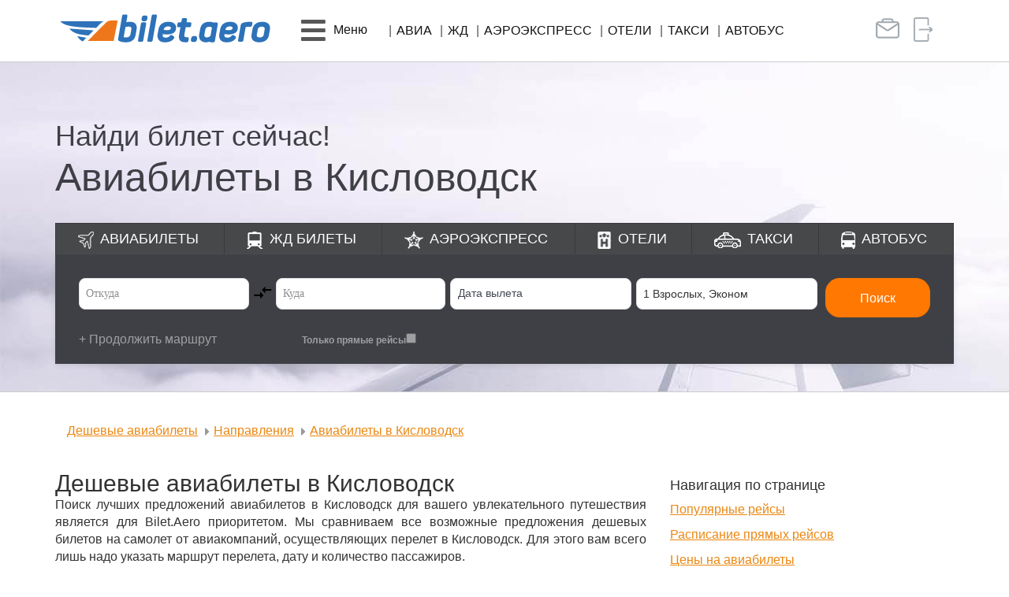

--- FILE ---
content_type: text/html; charset=UTF-8
request_url: https://bilet.aero/aviabilety/Kislovodsk
body_size: 12151
content:
<!DOCTYPE html>
<html lang="ru-RU">
<head>
    <meta charset="UTF-8">
    <meta http-equiv="X-UA-Compatible" content="IE=edge">
    <meta name="viewport" content="width=device-width, initial-scale=1">
    <meta name="csrf-param" content="_csrf-frontend">
<meta name="csrf-token" content="C38HfXj2cFtf5gp4zZ1FxjSIjRfcyBGfVzQkU1BberFjCTIVHb43bz2qYEqu_iajRurGTbWEY_QIbGURAxFKwg==">
    <title>Авиабилеты в Кисловодск дешево, купить билет на самолет в Кисловодск</title>
    <meta name="description" content="Купить авиабилеты в Кисловодск дешево на самолет, узнать цены на билеты в Кисловодск прямые рейсы">
<link href="/assets/b60dabfe/css/bootstrap.min.css?v=1656328823" rel="stylesheet">
<link href="/assets/178a48a7/css/search.form.css?v=1769076786" rel="stylesheet">
<link href="/assets/178a48a7/css/avia/avia_etm.css?v=1769076786" rel="stylesheet">
<link href="/assets/64e14ce3/css/all.min.css?v=1704351160" rel="stylesheet">
<link href="/css/site.min.css?v=11" rel="stylesheet">
<link href="/assets/d8690d15/css/scroll-top.css?v=1656328809" rel="stylesheet"></head>
<body>
<header>
	<nav id="w0" class="navbar-main lite-navbar navbar"><div class="container-lg container"><div class="navbar-header"><button type="button" class="navbar-toggle" data-toggle="collapse" data-target="#w0-collapse"><span class="sr-only">Toggle navigation</span>
<span class="icon-bar"></span>
<span class="icon-bar"></span>
<span class="icon-bar"></span></button><a class="navbar-brand" href="/"><img src="/img/logo.png" alt="Логотип bilet.aero" class="img-responsive"></a></div><div id="w0-collapse" class="collapse navbar-collapse"><ul id="w1" class="navbar-nav main-menu lite-menu nav"><li class="mob-item"><a href="/" class="title orange"><i class="fas fa-plane"></i> Авиа</a></li>
<li class="mob-item"><a class="title" href="/jdbilety"><i class="fas fa-train"></i> ЖД</a></li>
<li class="mob-item"><a class="title" href="/aeroexpress"><i class="fas fa-star"></i> Аэроэкспресс</a></li>
<li class="mob-item"><a class="title" href="/otel"><i class="fas fa-h-square"></i> Отели</a></li>
<li class="mob-item"><a class="title" href="/taxi"><i class="fas fa-car"></i> Такси</a></li>
<li class="mob-item"><a class="title" href="/avtobus"><i class="fas fa-bus"></i> Автобус</a></li>
<li class="mob-item"><a class="title" href="/vip"><i class="fas fa-briefcase"></i> Бизнес-зал</a></li>
<li class="mob-item dropdown"><a class="dropdown-toggle" href="#" data-toggle="dropdown"><i class="fas fa-bars fa-pull-left hidden-xs hidden-sm"></i> <span class="title"><i class="fas fa-ticket-alt"></i> Возврат, обмен <i class="fas fa-caret-down"></i></span></a><div class="row dropdown-menu"><div class="container-fluid"><div class="col-xs-12">
<ul class="list-unstyled">
<li><a href="/info/otkaz" tabindex="-1">Возврат авиабилета</a></li>
<li><a href="/info/obmen" tabindex="-1">Обмен авиабилета</a></li>
<li><a href="https://cavs.gdbilet.ru/Rzhd/MicroCabinet" tabindex="-1">Возврат жд билета</a></li>
</ul>
</div></div></div></li>
<li class="dropdown"><a class="dropdown-toggle" href="#" data-toggle="dropdown"><i class="fas fa-bars fa-pull-left hidden-xs hidden-sm"></i> <span class="hidden-xs hidden-sm">Меню</span><div class="mob-item"><span class="title"><i class="fas fa-hand-point-right"></i> Услуги, информация <i class="fas fa-caret-down"></i></span></div></a><div class="row dropdown-menu"><div class="container-fluid"><div class="col-md-3 col-sm-6">
<ul class="list-unstyled">
<li class="title orange">О нас</li>
<li><a href="/about" tabindex="-1">ЦАВС</a></li>
<li><a href="/about/filials" tabindex="-1">Офисы продаж</a></li>
<li><a href="/about/predstavitelskie_uslugi" tabindex="-1">Представительские услуги</a></li>
<li><a href="/news/events" tabindex="-1">События агентства, розыгрыши</a></li>
<li><a href="/news/agent" tabindex="-1">Новости</a></li>
<li><a href="/about/vacancy" tabindex="-1">Вакансии</a></li>
<li><a href="/feedback" tabindex="-1">Обратная связь</a></li>
</ul>
</div>
<div class="col-md-3 col-sm-6">
<ul class="list-unstyled">
<li class="title orange">Услуги</li>
<li><a href="/training_center" tabindex="-1">Учебный центр</a></li>
<li><a href="/bonus" tabindex="-1">Бонусная программа</a></li>
<li><a href="/corporate" tabindex="-1">Корпоративное обслуживание</a></li>
<li><a href="/site/alfa" tabindex="-1">АльфаСтрахование</a></li>
<li><a href="/group_transfer" tabindex="-1">Групповые перевозки</a></li>
<li><a href="/vipzal" tabindex="-1">Бизнес-залы</a></li>
<li><a href="/charter" tabindex="-1">Заказ чартера</a></li>
<li><a href="/site/sertificat" tabindex="-1">Подарочный сертификат</a></li>
</ul>
</div>
<div class="col-md-3 col-sm-6">
<ul class="list-unstyled">
<li class="title orange">Онлайн сервисы</li>
<li><a href="https://avia.bilet.aero" tabindex="-1">Мои бронирования</a></li>
<li><a href="/info/otkaz" tabindex="-1">Возврат авиабилета</a></li>
<li><a href="/info/obmen" tabindex="-1">Обмен авиабилета</a></li>
</ul>
</div>
<div class="col-md-3 col-sm-6">
<ul class="list-unstyled">
<li class="title orange">Информация пассажирам</li>
<li><a href="/hot" tabindex="-1">Спецпредложения, акции</a></li>
<li><a href="/site/raspisanie" tabindex="-1">Расписание самолетов</a></li>
<li><a href="/info/marshrut" tabindex="-1">Трансфер в/из аэропорта Оренбурга</a></li>
</ul>
</div></div></div></li>
<li class="item hidden-xs hidden-sm"><a href="/" class="up-char">Авиа</a></li>
<li class="item hidden-xs hidden-sm"><a class="up-char" href="/jdbilety">ЖД</a></li>
<li class="item hidden-xs hidden-sm"><a class="up-char" href="/aeroexpress">Аэроэкспресс</a></li>
<li class="item hidden-xs hidden-sm"><a class="up-char" href="/otel">Отели</a></li>
<li class="item hidden-xs hidden-sm"><a class="up-char" href="/taxi">Такси</a></li>
<li class="item hidden-xs hidden-sm"><a class="up-char" href="/avtobus">Автобус</a></li>
<li class="right-block visible-xs visible-sm"><div class="corporate"><a href="/business"><i class="fas fa-users"></i> Корпоративным клиентам</a></div><div class="privat-room"><a href="https://avia.bilet.aero/"><i class="fas fa-sign-in-alt"></i> Личный кабинет</a></div></li>
<li class="right-block hidden-xs hidden-sm">
          <a href="/business" class="no-padding" data-toggle="tooltip" data-placement="bottom" title="Корпоративным клиентам">
            <span class="corporate"></span>
          </a>
          <a href="https://avia.bilet.aero/" class="no-padding" data-toggle="tooltip" data-placement="bottom" title="Личный кабинет">
            <span class="privat-room"></span>
          </a>
          <span class="lite_margin"></span></li></ul></div></div></nav></header>

<a id="btn-top-scroller" class="bluezed-scroll-top" href="#"><i class="glyphicon glyphicon-menu-up bluezed-scroll-top-circle"></i></a>

<div class="banners aviabilet emerge" style="min-height: 420px; background-position-y: bottom;">
	<div class="container" style="padding-bottom: 10px;">
		<div class="info">
			<div class="title">Найди билет сейчас!</div>
			<div class="text"><h1>Авиабилеты в Кисловодск</h1></div>
		</div>
	</div>
	
<div class="wrap search-form no-banners">
  <div class="container">
    <ul class="list-unstyled">
      <li class="avia"><a href="/">Авиабилеты</a></li>
      <li class="jd"><a href="/jdbilety">ЖД<span class="hidden-sm"> билеты</span></a></li>
      <li class="aeroexp"><a href="/aeroexpress">Аэроэкспресс</a></li>
      <li class="hotel"><a href="/otel">Отели</a></li>
      <li class="taxi"><a href="/taxi">Такси</a></li>
      <li class="bus"><a href="/avtobus">Автобус</a></li>
    </ul>
    
<div
  id="etm-widget-block"
  data-sid="617635bd0f"
  data-currency="RUB"
  data-locale="RU"
  data-url="https://avia.bilet.aero"
>
  <div id="etm-widget-app"></div>
</div>
<style>
.button_action-color {
    background-color: #ff7801;
    border-color: #ff7801;
}
.search-panel {
    background: #3f4045;
	border-radius: 0px;
}
.search-panel__no-menu {
  border-radius: 0px !important;
}
.etm-checkbox__headline {
    color: #ffffff;
}

.button_only-text {
    color: #ffffff!important;
}
.seats-option__comfort .comfort__class_active {
    background-color: #ff7801;
    color: #fff;
    border-color: #ff7801;
}
.seats-option__minus::after {
    background-color: #fff;
    color: #ff7801;
    border-color: #ff7801;
}
.seats-option__plus::after {
    background-color: #fff;
    color: #ff7801;
    border-color: #ff7801;
}
.seats-option__comfort .comfort__class {
    border: 1px solid #ff7801;
}
.seats-option__adult, .seats-option__child, .seats-option__baby {
    text-align: left;
}
/* Высота календаря на моб версии. Не увеличивать высоту. Плохо отображает в Яндекс браузере */
@media only screen and (max-width: 768px) {
    .etm-calendar-wrap[data-v-74f241a5] {
        height: 75vh !important;
        top: 40px !important;
    }
}
</style>
<!--<script src="https://new.etm-system.com/widget/app.min.js"></script-->
  </div>
</div>
</div>

<div class="container container-lg emerge" data-hold="500" data-continue="true">
	<ul class="breadcrumb breadcrumb-lite ul-orange margin-top-bottom" itemscope itemtype="http://schema.org/BreadcrumbList"><li itemprop="itemListElement" itemscope itemtype="http://schema.org/ListItem"><a href="/" itemprop="item"><span itemprop="name">Дешевые авиабилеты</span></a><meta itemprop="position" content="2"></li>
<li itemprop="itemListElement" itemscope itemtype="http://schema.org/ListItem"><a href="/aviabilety" itemprop="item"><span itemprop="name">Направления</span></a><meta itemprop="position" content="3"></li>
<li itemprop="itemListElement" itemscope itemtype="http://schema.org/ListItem"><a href="/aviabilety/Kislovodsk" itemprop="item"><span itemprop="name">Авиабилеты в Кисловодск</span></a><meta itemprop="position" content="4"></li>
</ul></div>

<section class="container-lg container no-min-height text-block news padding-bottom line-bottom emerge" data-continue="true">
	<div class="row">
		<div class="col-xs-12 col-sm-8 txt-anons">
			<h2 class="no-margin-top">Дешевые авиабилеты в Кисловодск</h2>
<p>Поиск лучших предложений авиабилетов в Кисловодск для вашего увлекательного путешествия является для Bilet.Aero приоритетом. Мы сравниваем все возможные предложения дешевых билетов на самолет от авиакомпаний, осуществляющих перелет в Кисловодск. Для этого вам всего лишь надо указать маршрут перелета, дату и количество пассажиров.</p>
<p>Если из вашего пункта отправления отсутствуют прямые рейсы в Кисловодск или вы планируете добираться с пересадкой, то мы сможем подобрать авиарейсы с удобной стыковкой. А еще, как правило, такие рейсы бывают несколько дешевле, чем прямые.</p>
<p>Не забывайте, что в авиабилетах указано местное время вылета. Обращайте на это внимание и не забывайте сверить часы подготавливаясь к полету.</p>		</div>
		<div class="col-xs-12 col-sm-4">
      <div class="visible-md visible-lg padding-bottom">
        <div class="h4">Навигация по странице</div>
        <ul class="list-unstyled ul-orange ul-lite">
          <li><a href="#populyarnye-reisy">Популярные рейсы</a></li>
          <li><a href="#raspisanie-pryamyh-reysov" title="Расписание прямых рейсов">Расписание прямых рейсов</a></li>
          <li><a href="#ceny-na-aviabilety" title="Цены на авиабилеты">Цены на авиабилеты</a></li>
        </ul>
      </div>
			<div class="h3 no-margin-top">Авиакомпании перевозчики</div>
      <ul class="list-unstyled list-inline list-airlines">
            </ul>
		</div>
	</div>
</section>

<section class="container-lg container no-min-height text-block news padding-top-bottom line-bottom emerge" data-continue="true">
	<div class="row">
		<div id="populyarnye-reisy" class="col-xs-12 col-lg-6">
			<h2>Популярные прямые рейсы в Кисловодск</h2>
<p>У любого авиа сообщения существуют наиболее популярные и востребованные направления, на которые присутствует большая загруженность пассажиров по сравнению с остальными. Список некоторых прямых рейсов в Кисловодск с ценой билета.</p>      <div class="row row-price"></div>
		</div>
		<div class="col-xs-12 col-lg-6">
			<h2>Билеты из Кисловодска, цены</h2>
			<div class="row row-price"></div>
		</div>
    <div class="col-xs-12" style="margin-top: 15px">
      <p class="dark-grey">* цена авиабилета на момент покупки может измениться, так как места по дешевым тарифам приобретают в первую очередь.</p>
    </div>
	</div>
</section>

<section class="container-lg container no-min-height text-block news padding-top-bottom line-bottom emerge" data-continue="true">
	<h2>Билеты на самолет в Кисловодск</h2>
<p>Просим обратить внимание на то, что время отправления и прибытия указано <span class="error lead">местное</span>.</p>
<p>Возможны изменения в расписании рейсов. После покупки билета на самолет обязательно обращайте внимание на время отправления, которое указано непосредственно на маршрут-квитанции.</p>  <p id="raspisanie-pryamyh-reysov" class="h3">Расписание самолётов по аэропорту Кисловодск</p>
	<button id="rasp-button" type="button" class="button-interactive btn btn-lg btn-orange-bright" onclick="this.classList.toggle('button--loading')"><span class="button__text">Посмотреть расписание</span></button>
	<div id="actionSection" data-pjax-container="" data-pjax-timeout="1000">
	</div></section>

<div id="ceny-na-aviabilety" class="emerge" data-continue="true"></div>

<section class="container-lg container no-min-height text-block news padding-top-bottom line-bottom">
<h2>Цены на авиабилеты в Кисловодск</h2>
<p>При покупке билетов на самолет каждый из нас хочет найти наиболее дешевые авиабилеты, но для этого следует знать как формируется цена на билет. У каждой авиакомпании своя ценовая политика и множество тарифов по каждому направлению. Одним из главных факторов является город отправления, так как от этого зависит дальность перелета. Так же цена на авиабилет складывается из тарифа авиакомпании, даты приобретения билета, сезонности и наличия <a href="/hot">спецпредложений, акций или скидок</a>.</p>
<p>Так же всегда узнать цены на авиабилеты в Кисловодск возможно воспользовавшись поисковой формой.</p>
</section>
<section class="container-lg container no-min-height text-block news padding-top-bottom line-bottom">
<h2>Купить билет на самолет в Кисловодск</h2>
<p>Покупайте авиабилеты в Кисловодск заранее. Тем самым вы сможете выбрать и забронировать наиболее дешевый тариф. Так как перед вылетом самолета цены могут возрасти.</p>
<p>Как купить билет на самолет в Кисловодск на сайте? Просто укажите маршрут перелета, дату вылета и количество пассажиров. После чего система осуществит поиск по всем возможным авиакомпаниям, подберет прямые рейсы или стыковочные и отобразит список цен. Вам останется только выбрать и забронировать авиабилет.</p>
<p>Произвести оплату авиабилетов в Кисловодск возможно банковскими картами VISA, MasterCard, Maestro, МИР. Валюта операций по пластиковым картам - рубли РФ.</p>
<p>Остались вопросы или до сих пор не разобрались как купить билеты на самолет онлайн? Тогда прочитайте полную инструкцию "<a href="/info/bron_plastik" target="_blank" rel="noopener">Описание процедуры бронирования и оплаты пластиковой картой</a>".</p>
<p>А если Вы хотите <a href="/jdbilety/poezd/Kislovodsk" target="_blank" rel="noopener">купить жд билеты в Кисловодск</a>, сравнить цены или посмотреть расписание поездов, то можете воспользоваться формой для поиска железнодорожных билетов.</p>
</section>


<div class="link-block link-block-avia">
  <div class="container container-lg">
    <div class="row">
      <div class="col-sm-4 item">
        <div class="h4 up-char">Страны</div>
        <ul class="list-unstyled list-inline">
	        <li><a href="/aviabilety/strany/Armeniya">Армения</a></li><li><a href="/aviabilety/strany/Belarus">Беларусь</a></li><li><a href="/aviabilety/strany/Germaniya">Германия</a></li><li><a href="/aviabilety/strany/Gretsiya">Греция</a></li><li><a href="/aviabilety/strany/Egipet">Египет</a></li><li><a href="/aviabilety/strany/Ispaniya">Испания</a></li><li><a href="/aviabilety/strany/Italiya">Италия</a></li><li><a href="/aviabilety/strany/Kazahstan">Казахстан</a></li><li><a href="/aviabilety/strany/Katar">Катар</a></li><li><a href="/aviabilety/strany/Kitay">Китай</a></li><li><a href="/aviabilety/strany/Kirgyizstan">Кыргызстан (Киргизия)</a></li><li><a href="/aviabilety/strany/Oae">Объединённые Арабские Эмираты (ОАЭ)</a></li><li><a href="/aviabilety/strany/Rossiya">Россия</a></li><li><a href="/aviabilety/strany/Tadjikistan">Таджикистан</a></li><li><a href="/aviabilety/strany/Tayland">Таиланд</a></li><li><a href="/aviabilety/strany/Turtsiya">Турция</a></li><li><a href="/aviabilety/strany/Uzbekistan">Узбекистан</a></li><li><a href="/aviabilety/strany/Frantsiya">Франция</a></li>          <li><a href="/aviabilety/strany">Все страны</a></li>
        </ul>
      </div>
      <div class="col-sm-4 item">
        <div class="h4 up-char">Авиабилеты</div>
        <ul class="list-unstyled list-inline">
	        <li><a href="/aviabilety/Antaliya">Анталья</a></li><li><a href="/aviabilety/Baku">Баку</a></li><li><a href="/aviabilety/Bangkok">Бангкок</a></li><li><a href="/aviabilety/Bishkek">Бишкек</a></li><li><a href="/aviabilety/goa">Гоа</a></li><li><a href="/aviabilety/Doha">Доха</a></li><li><a href="/aviabilety/Dubai">Дубай</a></li><li><a href="/aviabilety/Dushanbe">Душанбе</a></li><li><a href="/aviabilety/Ekaterinburg">Екатеринбург</a></li><li><a href="/aviabilety/Erevan">Ереван</a></li><li><a href="/aviabilety/Kazan">Казань</a></li><li><a href="/aviabilety/Kair">Каир</a></li><li><a href="/aviabilety/Krasnoyarsk">Красноярск</a></li><li><a href="/aviabilety/Moskva">Москва</a></li><li><a href="/aviabilety/Novosibirsk">Новосибирск</a></li><li><a href="/aviabilety/Osh">Ош</a></li><li><a href="/aviabilety/Pekin">Пекин</a></li><li><a href="/aviabilety/Phuket">Пхукет</a></li><li><a href="/aviabilety/Samara">Самара</a></li><li><a href="/aviabilety/Sankt_Peterburg">Санкт-Петербург</a></li><li><a href="/aviabilety/Sochi">Сочи</a></li><li><a href="/aviabilety/Stambul">Стамбул</a></li><li><a href="/aviabilety/Tashkent">Ташкент</a></li><li><a href="/aviabilety/Tel_Aviv">Тель-Авив</a></li><li><a href="/aviabilety/Ufa">Уфа</a></li><li><a href="/aviabilety/Hudjand">Худжанд</a></li><li><a href="/aviabilety/Shanhay">Шанхай</a></li><li><a href="/aviabilety/Orenburg">Оренбург</a></li><li><a href="/aviabilety/Orsk">Орск</a></li><li><a href="/aviabilety/Anapa">Анапа</a></li>          <li><a href="/aviabilety">Все города</a></li>
        </ul>
      </div>
      <div class="col-sm-4 item">
        <div class="h4 up-char">Авиакомпании</div>
        <ul class="list-unstyled list-inline">
          <li><a href="/aviakompany/nordstar">NordStar</a></li><li><a href="/aviakompany/aeroflot">Аэрофлот</a></li><li><a href="/aviakompany/rossiya">Россия</a></li><li><a href="/aviakompany/nordwind-severnyy-veter">Северный Ветер (Nordwind)</a></li><li><a href="/aviakompany/sibir">Сибирь</a></li><li><a href="/aviakompany/uralskie-avialinii">Уральские Авиалинии</a></li><li><a href="/aviakompany/yuteyr">Ютэйр</a></li>          <li><a href="/aviakompany">Все авиакомпании</a></li>
        </ul>
      </div>
    </div>
    <div class="row">
      <div class="col-sm-4 item">
        <div class="h4 up-char">Аэропорты</div>
        <ul class="list-unstyled list-inline">
          <li><a href="/aeroporty/adler">Адлер</a></li><li><a href="/aeroporty/balandino">Баландино</a></li><li><a href="/aeroporty/vnukovo">Внуково</a></li><li><a href="/aeroporty/saratov">Гагарин</a></li><li><a href="/aeroporty/domodedovo">Домодедово</a></li><li><a href="/aeroporty/emelyanovo-krasnoyarsk">Емельяново</a></li><li><a href="/aeroporty/irkutsk">Иркутск</a></li><li><a href="/aeroporty/kazan">Казань</a></li><li><a href="/aeroporty/knevichi">Кневичи</a></li><li><a href="/aeroporty/kolcovo">Кольцово</a></li><li><a href="/aeroporty/kurumoch">Курумоч</a></li><li><a href="/aeroporty/mineralnye-vody">Минеральные Воды</a></li><li><a href="/aeroporty/murmansk">Мурманск</a></li><li><a href="/aeroporty/orsk">Орск</a></li><li><a href="/aeroporty/pashkovskiy">Пашковский</a></li><li><a href="/aeroporty/platov">Платов</a></li><li><a href="/aeroporty/pulkovo">Пулково</a></li><li><a href="/aeroporty/strigino">Стригино</a></li><li><a href="/aeroporty/tolmachevo-novosibirsk">Толмачёво</a></li><li><a href="/aeroporty/ufa">Уфа</a></li><li><a href="/aeroporty/habarovsk">Хабаровск</a></li><li><a href="/aeroporty/hrabrovo">Храброво</a></li><li><a href="/aeroporty/sheremetevo">Шереметьево</a></li>          <li><a href="/aeroporty">Все аэропорты</a></li>
        </ul>
      </div>
      <div class="col-sm-8 item">
        <div class="h4 up-char">Направления</div>
        <ul class="list-unstyled list-route list-inline">
	        <li><a href="/aviabilety/samolet/Dushanbe/Novosibirsk">Душанбе &ndash; Новосибирск</a></li><li><a href="/aviabilety/samolet/Ekaterinburg/Moskva">Екатеринбург &ndash; Москва</a></li><li><a href="/aviabilety/samolet/Kaliningrad/Moskva">Калининград &ndash; Москва</a></li><li><a href="/aviabilety/samolet/Krasnodar/Moskva">Краснодар &ndash; Москва</a></li><li><a href="/aviabilety/samolet/Krasnoyarsk/Moskva">Красноярск &ndash; Москва</a></li><li><a href="/aviabilety/samolet/Krasnoyarsk/Osh">Красноярск &ndash; Ош</a></li><li><a href="/aviabilety/samolet/Krasnoyarsk/Pekin">Красноярск &ndash; Пекин</a></li><li><a href="/aviabilety/samolet/Minsk/Moskva">Минск &ndash; Москва</a></li><li><a href="/aviabilety/samolet/Moskva/Bangkok">Москва &ndash; Бангкок</a></li><li><a href="/aviabilety/samolet/Moskva/Barselona">Москва &ndash; Барселона</a></li><li><a href="/aviabilety/samolet/Moskva/Berlin">Москва &ndash; Берлин</a></li><li><a href="/aviabilety/samolet/Moskva/Dushanbe">Москва &ndash; Душанбе</a></li><li><a href="/aviabilety/samolet/Moskva/Pekin">Москва &ndash; Пекин</a></li><li><a href="/aviabilety/samolet/Moskva/Simferopol">Москва &ndash; Симферополь</a></li><li><a href="/aviabilety/samolet/Moskva/Sochi">Москва &ndash; Сочи</a></li><li><a href="/aviabilety/samolet/Murmansk/Moskva">Мурманск &ndash; Москва</a></li><li><a href="/aviabilety/samolet/Novosibirsk/Moskva">Новосибирск &ndash; Москва</a></li><li><a href="/aviabilety/samolet/Novosibirsk/Sochi">Новосибирск &ndash; Сочи</a></li><li><a href="/aviabilety/samolet/Norilsk/Mineralnyie_Vodyi">Норильск &ndash; Минеральные Воды</a></li><li><a href="/aviabilety/samolet/Orenburg/Moskva">Оренбург &ndash; Москва</a></li><li><a href="/aviabilety/samolet/Orenburg/Sankt_Peterburg">Оренбург &ndash; Санкт-Петербург</a></li><li><a href="/aviabilety/samolet/Orsk/Moskva">Орск &ndash; Москва</a></li><li><a href="/aviabilety/samolet/Perm/Sochi">Пермь &ndash; Сочи</a></li><li><a href="/aviabilety/samolet/Samara/Moskva">Самара &ndash; Москва</a></li><li><a href="/aviabilety/samolet/Samara/Sankt_Peterburg">Самара &ndash; Санкт-Петербург</a></li><li><a href="/aviabilety/samolet/Samara/Tyumen">Самара &ndash; Тюмень</a></li><li><a href="/aviabilety/samolet/Simferopol/Moskva">Симферополь &ndash; Москва</a></li><li><a href="/aviabilety/samolet/Surgut/Sochi">Сургут &ndash; Сочи</a></li><li><a href="/aviabilety/samolet/Tashkent/Moskva">Ташкент &ndash; Москва</a></li><li><a href="/aviabilety/samolet/Ulyanovsk/Moskva">Ульяновск &ndash; Москва</a></li><li><a href="/aviabilety/samolet/Ufa/Moskva">Уфа &ndash; Москва</a></li><li><a href="/aviabilety/samolet/Yujno_Sahalinsk/Habarovsk">Южно-Сахалинск &ndash; Хабаровск</a></li><li><a href="/aviabilety/samolet/Yakutsk/Habarovsk">Якутск &ndash; Хабаровск</a></li>        </ul>
      </div>
    </div>
  </div>
</div>
<link rel="stylesheet" href="/css/schedule.css" media="print" onload="this.media='all'">
<link rel="stylesheet" href="/css/bootstrap-datepicker3.css" media="print" onload="this.media='all'">
<link rel="stylesheet" href="/css/but_spinner.css" media="print" onload="this.media='all'">



<footer class="footer">
  <div class="container container-lg">
    <div class="row">
      <div class="col-md-4">
        <div class="vcard">
           <div class="fn org">ООО "Центральное Агентство Воздушных и ЖД Сообщений"</div>
        </div>
        <div class="partners">
          <div class="iata"></div>
          <!--div class="tkp"></div-->
        </div>
        <!--div class="chats">
          <div class="h4 orange-bright">Чат с оператором (07:00 - 17:00 мск):</div>
          <ul class="list-unstyled list-inline">
            <li class="nofollow" data-link="https://vk.me/bilet.aero"><span class="vk"></span></li>
            <li class="visible-xs"><a href="viber://add?number=79068406007"><span class="vb"></span></a></li>
            <li class="hidden-xs"><span class="vb" data-toggle="modal" data-target="#modalvb"></span></li>
            <li class="visible-xs nofollow" data-link="https://wa.me/79068406007"><span class="wa"></span></li>
            <li class="hidden-xs"><span class="wa" data-toggle="modal" data-target="#modalwa"></span></li>
          </ul>
        </div-->
      </div>
      <div class="col-md-4">
        <div class="h5 up-char orange-bright">Информация:</div>
        <!--div>Тел.: <a href="tel:83532441555" class="a-convers" target="_blank">8-3532-44-15-55</a> (бесплатный)</div-->
        <!--<div>Тел.: <a href="tel:83532441555" target="_blank">+7 (3532) 44-15-55</a></div></div-->
        <!--div>е-mail: <a href="mailto:info@bilet.aero" class="email a-convers">info@bilet.aero</a></div-->
        <!--div class="h5 up-char orange-bright" style="margin-top: 12px">Информация и бронирование жд билетов:</div-->
		
		<div style="col-md-4">Звонок в колл-центр bilet.aero:<br> <a href="tel:88095053400" target="_blank">8-809-505-3400</a> <strong>(звонок платный)</strong>.</div>
		<div>Стоимость за одну минуту от 45 ₽ без НДС, включая время ожидания разговора с оператором, в зависимости от региона и оператора связи.</div>
		<div>График работы колл-центра:<br>пн-пт с <strong>7 до 17 МСК</strong><br> сб-вс с <strong>8 до 15 МСК</strong>.</div>
		
      </div>
      <div class="col-md-4">
        <div class="h5 up-char orange-bright">Подпишитесь и узнавайте первыми о лучших ценах на авиабилеты!</div>

        <div class="form-group field-rassilka-email required has-success">
  <a class="btn btn-orange-bright" style="" href="/site/subscribe">Подписаться</a>
</div>



        <div class="h4 orange-bright soc-groups">Присоединиться:</div>
        <ul class="list-unstyled list-inline soc-groups">
          <li class="nofollow" data-link="https://vk.com/bilet.aero"><span class="vk"></span></li>
		  <!--<li class="nofollow" data-link="https://ok.ru/biletaero"><span class="ok"></span></li>-->
        </ul>
      </div>
    </div>
  </div>
</footer>

<div class="afer-footer">
  <div class="container container-lg">
    <div class="row">
      <div class="col-md-5 text-left"><a href="/about/privacy" class="a-convers default-color">Политика конфиденциальности</a></div>
      <div class="col-md-2 text-center"><a href="/help" class="a-convers default-color">Помощь</a></div>
      <div class="col-md-5 text-right"><span class="up-char">&copy; 2026 Bilet.Aero</span> - Все права защищены</div>
    </div>
  </div>
</div>

<div id="modalvb" class="modal fade">
  <div class="modal-dialog">
    <div class="modal-content">
      <div class="modal-body text-center">
        <button type="button" class="close" data-dismiss="modal" aria-hidden="true">×</button>
        <div class="vb" style="margin: 0 auto"></div>
        <div>Сохраните этот номер:</div>
        <div class="orange" style="font-size: 1.5em">+7 906 840 6007</div>
        <div>и начните общение с нами через Viber</div>
        <div><strong>Чат с оператором (06:00 - 18:00 мск)</strong></div>
      </div>
    </div>
  </div>
</div>

<div id="modalwa" class="modal fade">
  <div class="modal-dialog">
    <div class="modal-content">
      <div class="modal-body text-center">
        <button type="button" class="close" data-dismiss="modal" aria-hidden="true">×</button>
        <div class="wa" style="margin: 0 auto"></div>
        <div>Сохраните этот номер:</div>
        <div class="orange" style="font-size: 1.5em">+7 906 840 6007</div>
        <div>и начните общение с нами через WhatsApp</div>
        <div><strong>Чат с оператором (06:00 - 18:00 мск)</strong></div>
      </div>
    </div>
  </div>
</div>

 
<!--  проверка включен ли javascript------------------- ---->
<noscript>
   <!-- <style type="text/css">
        .container {display:none;}
    </style>  -->
	<style type="text/css">
.modal1[open] .modal1__toggle {
    left: calc(50vw + 110px);
    top: calc(0vh + 0px);
    position: fixed;
    z-index: 10002;
}
.modal1[open] .modal1__toggle:focus {
    outline: 2px solid #00f;
}
.modal1__toggle::before {

}
.modal1[open] .modal1__toggle::before {
    content: url('data:image/svg+xml;utf8,<svg xmlns="http://www.w3.org/2000/svg" width="40" height="40" viewBox="0 0 50 50"><path d="M25,2C12.319,2,2,12.319,2,25s10.319,23,23,23s23-10.319,23-23S37.681,2,25,2z M33.71,32.29c0.39,0.39,0.39,1.03,0,1.42 C33.51,33.9,33.26,34,33,34s-0.51-0.1-0.71-0.29L25,26.42l-7.29,7.29C17.51,33.9,17.26,34,17,34s-0.51-0.1-0.71-0.29 c-0.39-0.39-0.39-1.03,0-1.42L23.58,25l-7.29-7.29c-0.39-0.39-0.39-1.03,0-1.42c0.39-0.39,1.03-0.39,1.42,0L25,23.58l7.29-7.29 c0.39-0.39,1.03-0.39,1.42,0c0.39,0.39,0.39,1.03,0,1.42L26.42,25L33.71,32.29z"/></svg>');
}
.modal1__toggle {
    color: #00f;
    list-style: none;
}
.modal1__toggle::-webkit-details-marker {
    display: none;
}
.modal1__toggle:hover {
    cursor: pointer;
    opacity: .8;
}
.modal1__background {
    background-color:rgba(0, 0, 0, .25);
    display: flex;
    height: 100vh;
    justify-content: center;
    left: 0;
    opacity: .8;
    position: fixed;
    top: 0;
    width: 100vw;
    z-index: 10000;
}
.modal1__body {
    background-color: #fff;
    box-shadow: 0 0 10px rgba(0, 0, 0, .25);
    font-size: 1.5rem;
    font-weight: 700;
    padding: 40px 40px;
    position: fixed;
    text-align: center;
    top: 0vh;
    width: 300px;
    z-index: 10001;
}
	</style>
        <details class="modal1" open="">
            <summary class="modal1__toggle"></summary>
            <div class="modal1__background">
                <div class="modal1__body" tabindex="-1" role="dialog" aria-labelledby="modal1__label" aria-live="assertive" aria-modal="true">
                    <p id="modal1__label">В Вашем браузере отключен или не поддерживается JavaScript, некоторые функции сайта недоступны, для корректной работы сайта пожалуйста включите JavaScript или воспользуйтесь другим браузером!</p>
                </div>
            </div>
        </details>
</noscript>
 
<div class="cookie_notice">
  <h2>Использование COOKIE</h2>
  Продолжая использовать наш сайт, вы даете согласие на обработку файлов cookie, пользовательских данных (сведения о местоположении; тип и версия ОС; тип и версия Браузера; тип устройства и разрешение его экрана; источник откуда пришел на сайт пользователь; с какого сайта или по какой рекламе; язык ОС и Браузера; какие страницы открывает и на какие кнопки нажимает пользователь; ip-адрес) в целях функционирования сайта, проведения ретаргетинга и проведения статистических исследований и обзоров. Если вы не хотите, чтобы ваши данные обрабатывались, покиньте сайт.     <a class="" href="/about/privacy" target="_blank">Политика конфиденциальности</a>
  <div class="cookie_buttons">
    <a class="cookie_btn" id="cookie_close" href="#close">ОК</a></br>
  </div>
</div>
  
<script src="/js/emerge.js?v=1720760455"></script>
<script src="https://new.etm-system.com/widget/app.min.js"></script>
<script src="/assets/82984ca0/jquery.min.js?v=1656328738"></script>
<script src="/js/schedule.js?v=1720585418"></script>
<script src="/assets/89b1e6d2/yii.js?v=1656328738"></script>
<script src="/assets/4a1140ee/jquery.pjax.js?v=1656328744"></script>
<script src="/js/main.js?v=7"></script>
<script src="/assets/b60dabfe/js/bootstrap.min.js?v=1656328823"></script>
<script src="/assets/d8690d15/js/scroll-top.js?v=1656328809"></script>
<script>jQuery(function ($) {
//alert("ss");
jQuery(document).pjax(".nav-shedule a", {"push":false,"replace":false,"timeout":1000,"scrollTo":false,"container":"#actionSection"});
jQuery(document).off("submit", "#actionSection form[data-pjax]").on("submit", "#actionSection form[data-pjax]", function (event) {jQuery.pjax.submit(event, {"push":false,"replace":false,"timeout":1000,"scrollTo":false,"container":"#actionSection"});});
    $('#rasp-button').on('click', function(e) {
        $.get({
            method       : 'GET',
            url        : "/schedule?type=plane&event=arrival&station=MRV&city_id=5204&date=2026-01-22",
            data       : {},
			success: function(d){
				$('#actionSection').html(d)
				document.getElementById("rasp-button").setAttribute("style", "display: none;");
			}
        });
    });
});</script>

<!-- Yandex.Metrika counter -->
<script type="text/javascript">
            ( function () {
                'use strict';
                 // Флаг, что Метрика уже загрузилась.
                var loadedMetrica = false,
                    // Ваш идентификатор сайта в Яндекс.Метрика.
                    metricaId     = 20863894,
                    // Переменная для хранения таймера.
                    timerId;
                // Для бота Яндекса грузим Метрику сразу без "отложки",
                // чтобы в панели Метрики были зелёные кружочки
                // при проверке корректности установки счётчика.
                if ( navigator.userAgent.indexOf( 'YandexMetrika' ) > -1 ) {
                    loadMetrica();
                } else {
                    // Подключаем Метрику, если юзер начал скроллить.
                    window.addEventListener( 'scroll', loadMetrica, {passive: true} );
                     // Подключаем Метрику, если юзер коснулся экрана.
                    window.addEventListener( 'touchstart', loadMetrica );
                    // Подключаем Метрику, если юзер дернул мышкой.
                    document.addEventListener( 'mouseenter', loadMetrica );
                     // Подключаем Метрику, если юзер кликнул мышкой.
                    document.addEventListener( 'click', loadMetrica );
                     // Подключаем Метрику при полной загрузке DOM дерева,
                    // с "отложкой" в 1 секунду через setTimeout,
                    // если пользователь ничего вообще не делал (фоллбэк).
                    document.addEventListener( 'DOMContentLoaded', loadFallback );
                }
                function loadFallback() {
                    timerId = setTimeout( loadMetrica, 3000 );
                }
                function loadMetrica( e ) {
                     // Пишем отладку в консоль браузера.
                    if ( e && e.type ) {
                        console.log( e.type );
                    } else {
                        console.log( 'DOMContentLoaded' );
                    }
                     // Если флаг загрузки Метрики отмечен,
                    // то ничего более не делаем.
                    if ( loadedMetrica ) {
                        return;
                    }
                    (function(m,e,t,r,i,k,a){m[i]=m[i]||function(){(m[i].a=m[i].a||[]).push(arguments)}; m[i].l=1*new Date();k=e.createElement(t),a=e.getElementsByTagName(t)[0],k.async=1,k.src=r,a.parentNode.insertBefore(k,a)}) (window, document, "script", "https://mc.yandex.ru/metrika/tag.js", "ym");
                    ym( metricaId, "init", { clickmap:true, trackLinks:true, accurateTrackBounce:true, webvisor:false });
                    // Отмечаем флаг, что Метрика загрузилась,
                    // чтобы не загружать её повторно при других
                    // событиях пользователя и старте фоллбэка.
                    loadedMetrica = true;
                    // Очищаем таймер, чтобы избежать лишних утечек памяти.
                    clearTimeout( timerId );
                     // Отключаем всех наших слушателей от всех событий,
                    // чтобы избежать утечек памяти.
                    window.removeEventListener( 'scroll', loadMetrica );
                    window.removeEventListener( 'touchstart', loadMetrica );
                    document.removeEventListener( 'mouseenter', loadMetrica );
                    document.removeEventListener( 'click', loadMetrica );
                    document.removeEventListener( 'DOMContentLoaded', loadFallback );
                }
            } )()
    </script>
<noscript><div><img src="https://mc.yandex.ru/watch/20863894" style="position:absolute; left:-9999px;" alt="" /></div></noscript>
<!-- /Yandex.Metrika counter -->


<!-- Google tag (gtag.js) NEW TAG 05.2024-->
<script async src="https://www.googletagmanager.com/gtag/js?id=G-R93ZV7WP37"></script>
<script>
  window.dataLayer = window.dataLayer || [];
  function gtag(){dataLayer.push(arguments);}
  gtag('js', new Date());

  gtag('config', 'G-R93ZV7WP37');
</script></body>
</html>


--- FILE ---
content_type: text/css
request_url: https://bilet.aero/css/schedule.css
body_size: 786
content:
.table-shedule  > thead > tr > th{
  vertical-align: top !important;
}
.table-shedule thead .station{
  color: #333333;
}
.table-shedule .number{
  display: block;
  font-weight: 700;
}
.table-shedule .route{
  margin-left: 0;
}
.table-shedule.train-one{
  overflow: hidden;
}
.nav-shedule.filial.nav-tabs > li{
  width: auto;
}
#btn-shedule{
  background-image: url("/img/sprite.png");
  background-repeat: no-repeat;
  background-position: -316px -252px;
  cursor: pointer;
  margin: 0 auto;
  width: 78px;
  height: 38px;
}
.table-shedule  > tbody > tr:hover #btn-shedule, #btn-shedule:hover{
  background-position: -316px -290px;
}
@media (max-width: 280px) {
  .nav-shedule.nav > li > a{
    padding: 10px 3px;
  }
}
@media (min-width: 281px) {
  .nav-shedule.nav > li > a{
    padding: 10px 5px;
  }
}
@media (min-width: 400px) {
  .table-shedule .number {
    display: inline-block;
  }
  .table-shedule .route{
    margin-left: 15px;
  }
}
@media (max-width: 599px) {
  /*авиа и жд расписание под мобилу*/
  .mob-shedule > thead{
    display: none;
  }
  .mob-shedule > tbody > tr{
    border-bottom: 1px solid #dddddd;
  }
  .mob-shedule > tbody > tr > td{
    border: none !important;
    display: inline-block;
    width: 100%;
  }
  .mob-shedule > tbody > tr > td:first-child, .mob-shedule.table-hover > tbody > tr:hover > td:first-child{
    background-color: #ff7800;
    color: #ffffff;
  }
  .mob-shedule > tbody > tr > td:first-child a{
    color: #ffffff;
  }
  .mob-shedule > tbody > tr > td:first-child span{
    margin-right: 4px;
  }
  .mob-shedule > tbody > tr > td:first-child span, .mob-shedule > tbody > tr > td:first-child div{
    display: inline-block;
  }
  .mob-shedule > tbody > tr > td:nth-child(2) strong, .mob-shedule > tbody > tr > td:nth-child(4) strong{
    font-size: 1.4em;
  }
  .mob-shedule > tbody > tr > td:nth-child(3){
    display: none;
  }
  .mob-shedule > tbody > tr > td:nth-child(2), .mob-shedule > tbody > tr > td:nth-child(4){
    text-align: center;
    width: 50%;
  }
  .mob-shedule.table-striped > tbody > tr:nth-of-type(2n+1), .mob-shedule.table-hover > tbody > tr:hover, .mob-shedule.table-hover > tbody > tr:hover > td{
    background: none;
  }
}



--- FILE ---
content_type: application/javascript; charset=utf-8
request_url: https://bilet.aero/js/schedule.js?v=1720585418
body_size: 187
content:
$(document).on('click', "#btn-shedule", function() {
  $([document.documentElement, document.body]).animate({
    scrollTop: $(".search-form").offset().top
  }, 1000);
});
